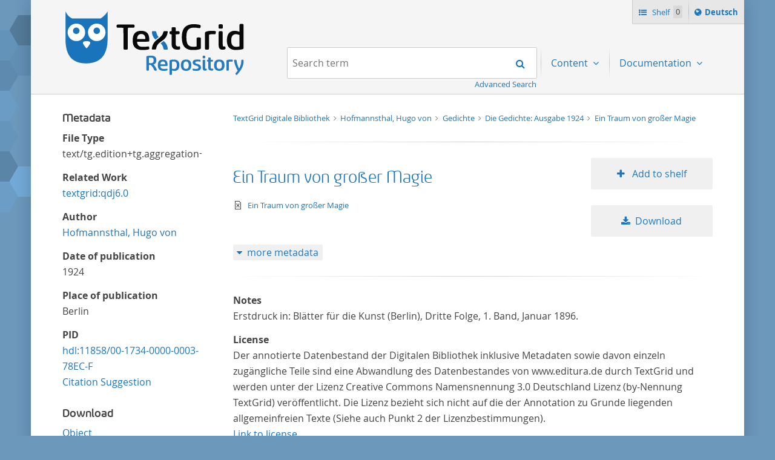

--- FILE ---
content_type: text/html;charset=UTF-8
request_url: https://textgridrep.org/browse/qdj5.0
body_size: 4077
content:








<!DOCTYPE html>
<html lang="en" class="html" prefix="og: https://ogp.me/ns#">
<head>

  
    
      <title>Ein Traum von großer Magie</title>
      
        
        
          
            
              
            
              
            
              
            
          
        
      
      <meta name="description" content="TextGrid Repository: TextGrid Digitale Bibliothek  > Hofmannsthal, Hugo von  > Gedichte  > Die Gedichte: Ausgabe 1924  > Ein Traum von großer Magie">
      <meta property="og:description" content="TextGrid Repository: TextGrid Digitale Bibliothek  > Hofmannsthal, Hugo von  > Gedichte  > Die Gedichte: Ausgabe 1924  > Ein Traum von großer Magie">
    
    
    
  
  <meta property="og:title" content="Ein Traum von großer Magie">
  <meta property="og:site_name" content="TextGrid Repository">
  
    
    
    
      <meta property="og:image" content="https://textgridlab.org/1.0/digilib/rest/IIIF/textgrid:47ct6.0/full/,250/0/native.jpg">
    
    
  
  <meta property="og:image:type" content="image/jpeg" />
  <meta name="viewport" content="initial-scale=1.0, width=device-width">
  <meta charset="utf-8">
  <link rel="shortcut icon" href="/favicon.ico"/>
  <link rel="stylesheet" href="/css/custom.css?1736968958">
</head>

<body class="html_body aui browse">
<div class="tg site ">

  <span hidden="true" id="i18n-remove-from-shelf-label" data-value="Remove from shelf"></span>
  <span hidden="true" id="i18n-add-to-shelf-label" data-value="Add to shelf"></span>

  <header class="tg header">
    <div class="tg header_logo" role="banner">
      <a href="/" title="TextGrid Repository">
        <img src="/images/textgrid-repository-logo.svg" alt="TextGrid Repository Logo">
      </a>
    </div>
    


<nav class="tg topbox">
  <button class="tg topbox_toggle-nav"><span class="sr-only">Navigation</span></button>
  <ul>
    <li>
      <a href="/shelf" class="tg topbox_link -shelf">
        Shelf
        <span class="tg topbox_shelf-count">0</span>
      </a>
    </li>
    <li class="tg topbox_language">
      
        
        
          <a class="tg topbox_language" href="?lang=de"><span class="sr-only">Sprache ï¿½ndern nach </span>Deutsch</a>
        
      
    </li>
  </ul>
</nav>

    

<nav class="tg nav -has-search" role="navigation">
  <h2 class="sr-only">Navigation</h2>
  <ul aria-label="" role="menubar">

      <li class="tg nav_item -search">
        <form class="tg search -header" action="/search/">
          <fieldset class="tg search_fake-input">
            <div class="tg search_filter">
              
            </div>

            <div class="tg search_search">
              <label class="sr-only" for="search-query-2">Search term:</label>
                <input value="" class="tg search_input -header" id="search-query-2" name="query" placeholder="Search term" type="search">
                <input type="hidden" name="order" value="" />
                <input type="hidden" name="limit" value="" />
              <button class="tg search_submit" type="submit"><span class="sr-only">Search</span></button>
            </div>
          </fieldset>
          <a class="tg search_advanced-search-link" href="/advanced-search">Advanced Search</a>
        </form>
      </li>

      <li class="tg nav_item -has-dropdown" id="nav-explore" role="presentation">
        <a aria-labelledby="nav-explore" class="tg dropdown_toggle -nav" aria-haspopup="true" role="menuitem">
          Content
        </a>
        <ul class="tg dropdown_menu -nav" role="menu">
          <li class="" id="layout_18" role="presentation">
            <a aria-labelledby="layout_18" href="/projects" role="menuitem" tabindex="">Projects</a>
          </li>
          <li class="" id="layout_18" role="presentation">
            <a aria-labelledby="layout_18" href="/facet/edition.agents.author.value?order=term:asc" role="menuitem" tabindex="">...by author</a>
          </li>
          <li class="" id="layout_18" role="presentation">
            <a aria-labelledby="layout_18" href="/facet/work.genre" role="menuitem" tabindex="">...by genre</a>
          </li>
          <li class="" id="layout_18" role="presentation">
            <a aria-labelledby="layout_18" href="/facet/format" role="menuitem" tabindex="">...by filetype</a>
          </li>
        </ul>
      </li>

      <li class="tg nav_item -has-dropdown" id="nav-explore" role="presentation">
        <a aria-labelledby="nav-explore" class="tg dropdown_toggle -nav" aria-haspopup="true" role="menuitem">
          Documentation
        </a>
        <ul class="tg dropdown_menu -nav" role="menu">
          <li class="" id="layout_18" role="presentation">
            <a aria-labelledby="layout_18" href="/docs/mission-statement" role="menuitem" tabindex="">Mission Statement</a>
          </li>
          <li class="" id="layout_18" role="presentation">
            <a aria-labelledby="layout_18" href="/docs/syntax" role="menuitem" tabindex="">Search</a>
          </li>
          <li class="" id="layout_18" role="presentation">
            <a aria-labelledby="layout_18" href="/docs/shelf" role="menuitem" tabindex="">Shelf</a>
          </li>
          <li class="" id="layout_18" role="presentation">
            <a aria-labelledby="layout_18" href="/docs/download" role="menuitem" tabindex="">Download</a>
          </li>
          <li class="" id="layout_18" role="presentation">
            <a aria-labelledby="layout_18" href="/docs/voyant" role="menuitem" tabindex="">Voyant</a>
          </li>
          <li class="" id="layout_18" role="presentation">
            <a aria-labelledby="layout_18" href="/docs/switchboard" role="menuitem" tabindex="">Switchboard</a>
          </li>
          <li class="" id="layout_18" role="presentation">
            <a aria-labelledby="layout_18" href="/docs/annotate" role="menuitem" tabindex="">Annotate</a>
          </li>
          <li class="" id="layout_18" role="presentation">
            <a aria-labelledby="layout_18" href="/docs/errata" role="menuitem" tabindex="">Errata</a>
          </li>
        </ul>
      </li>
  </ul>
</nav>

  </header>

  <main class="tg main -default" id="content">


<div class="tgrep wrap">

  


  <div class="tgrep sidebar-toggle">
    <button class="tgrep sidebar-toggle_button -show">Show sidebar</button>
    <button class="tgrep sidebar-toggle_button -hide">Hide sidebar</button>
  </div>

  <aside class="tgrep sidebar">

    
      <section class="tgrep sidebar_panel">
        <h3 class="tgrep sidebar_subheading">Metadata</h3>
        <!-- TODO: each for agent, pid, etc -->
        <dl>
          <dt>File Type</dt><dd>text/tg.edition+tg.aggregation+xml</dd>

          
          <dt>Related Work</dt><dd><a href="/browse/textgrid:qdj6.0">textgrid:qdj6.0</a></dd>
          

          <!-- show author when available, first agent otherwise -->
                
        
          <dt>Author</dt>
          
          



<dd>
  
    
      
        
          <a href="https://d-nb.info/gnd/118552759">Hofmannsthal, Hugo von</a> 
        
        
        
        
      
    
    
  
</dd>

        
        
      

          
            <dt>Date of publication</dt><dd>1924</dd>
          
          
            <dt>Place of publication</dt><dd>Berlin</dd>
          
          
            <dt>PID</dt>
                        <dd><a href="https://hdl.handle.net/11858/00-1734-0000-0003-78EC-F">hdl:11858/00-1734-0000-0003-78EC-F</a><br/>
                        <a href="#citation">Citation Suggestion</a></dd>
          
        </dl>
      </section>
    


    

    

      

      <section class="tgrep sidebar_panel">
        <h3 class="tgrep sidebar_subheading">Download</h3>
        <ul class="tgrep sidebar_list">
          <li>
            <a href="https://textgridlab.org/1.0/tgcrud-public/rest/textgrid:qdj5.0/data">
              Object 
            </a>
          </li>
                    <li>
            <a href="https://textgridlab.org/1.0/tgcrud-public/rest/textgrid:qdj5.0/metadata">
              Metadata (XML)
            </a>
          </li>
                    <li>
            <a href="https://textgridlab.org/1.0/tgcrud-public/rest/textgrid:qdj5.0/tech">
              Tech. Metadata (XML)
            </a>
          </li>
          
          
            <a href="https://textgridlab.org/1.0/aggregator/teicorpus/textgrid:qdj5.0">
              TEI-Corpus (XML)
            </a>
          
        </ul>
      </section>
    

    
      <section class="tgrep sidebar_panel">
        <h3 class="tgrep sidebar_subheading">Views</h3>
        <ul class="tgrep sidebar_list">
          
            <li class="tgrep sidebar_item -current">
              <a href="/browse/qdj5.0?mode=list" rel="noindex nofollow" class="tgrep sidebar_link">List</a>
            </li>
          
            <li class="tgrep sidebar_item ">
              <a href="/browse/qdj5.0?mode=gallery" rel="noindex nofollow" class="tgrep sidebar_link">Gallery</a>
            </li>
          
            <li class="tgrep sidebar_item ">
              <a href="/browse/qdj5.0?mode=xml" rel="noindex nofollow" class="tgrep sidebar_link">TEI-Corpus</a>
            </li>
          
        </ul>
        
      </section>
    

    

    

  </aside>



  <main class="tgrep main">

    

    

    




<ul class="tgrep breadcrumbs">
  
    <li class="tgrep breadcrumbs_item">
      <a class="tgrep breadcrumbs_link" href="/project/TGPR-372fe6dc-57f2-6cd4-01b5-2c4bbefcfd3c">
        TextGrid Digitale Bibliothek
      </a>
    </li>
  
  
    
      
        <li class="tgrep breadcrumbs_item">
          <a class="tgrep breadcrumbs_link" href="/browse/qd4b.0">
            Hofmannsthal, Hugo von
          </a>
        </li>
      
        <li class="tgrep breadcrumbs_item">
          <a class="tgrep breadcrumbs_link" href="/browse/qdcg.0">
            Gedichte
          </a>
        </li>
      
        <li class="tgrep breadcrumbs_item">
          <a class="tgrep breadcrumbs_link" href="/browse/qdkf.0">
            Die Gedichte: Ausgabe 1924
          </a>
        </li>
      
    
  
  <li class="tgrep breadcrumbs_item">
    <a class="tgrep breadcrumbs_link" href="/browse/qdj5.0">
      Ein Traum von großer Magie
    </a>
  </li>
</ul>


    

    
      

        

        

        <div class="tgrep results">
          
            

            
              <ol class="tgrep results_list">
                
                  



<li class="tgrep result">
  <div class="tgrep result_main" data-tg-uri="textgrid:qdj4.0">
    <div class="tgrep result_author">
      
        
        
        
      
    </div>
    <div class="tgrep result_title">
      <a href="/browse/qdj4.0">
        Ein Traum von großer Magie
      </a>
    </div>
    <div class="tgrep result_info">
      <div title="text/xml" class="tgrep result_mime-type -text-xml">
        <span class="sr-only">text/xml</span>
      </div>
      <div class="tgrep result_breadcrumbs">
        




<ul class="tgrep breadcrumbs">
  
  
  <li class="tgrep breadcrumbs_item">
    <a class="tgrep breadcrumbs_link" href="/browse/qdj4.0">
      Ein Traum von großer Magie
    </a>
  </li>
</ul>

      </div>
    </div>

    <ol class="tgrep metadata_list">
      
    </ol>
  </div>

  <div class="tgrep result_image">
    <a href="/browse/qdj4.0">
      <img src="/images/no_image.svg" alt="Ein Traum von großer Magie" title="Ein Traum von großer Magie" />
    </a>
  </div>

  <div class="tgrep result_actions">
    <ul>
      <li>
        
          
          
            <button
              class="tgrep result_button -add-to-shelf"
              data-textgrid-targeturi="textgrid:qdj4.0">
              Add to shelf
            </button>
          
        
      </li>
      <li>
        <a href="https://textgridlab.org/1.0/tgcrud-public/rest/textgrid:qdj4.0/data" class="tgrep result_button -download">Download</a>
      </li>
    </ul>
  </div>

  <div class="tgrep metadata">
    <!-- TODO: each for agent, pid, etc -->
    <button class="tgrep metadata_button -show">more metadata</button>
    <button class="tgrep metadata_button -hide">less metadata</button>
    <dl class="tgrep metadata_toggle">
      <dt>File Type</dt>
      <dd>text/xml</dd>
      <!-- show author when available, first agent otherwise -->
            
        
        
      
      
      
      
      
        <dt>PID</dt>
        <dd>
          hdl:11858/00-1734-0000-0003-78EA-4
          (<a href="https://hdl.handle.net/hdl:11858/00-1734-0000-0003-78EA-4">resolve PID</a> /
          <a href="https://hdl.handle.net/hdl:11858/00-1734-0000-0003-78EA-4?noredirect">PID metadata</a>)
        </dd>
      
      <dt>Revision</dt>
      <dd>0</dd>
      <dt>Raw Metadata</dt>
      <dd><a href="https://textgridlab.org/1.0/tgcrud-public/rest/textgrid:qdj4.0/metadata">XML</a></dd>
      <dt>Technical Metadata</dt>
      <dd><a href="https://textgridlab.org/1.0/tgcrud-public/rest/textgrid:qdj4.0/tech">XML</a></dd>
    </dl>
  </div>
</li>

                
              </ol>
            
          

          

        </div>
      


      

      

      

      

      

      

      

      

      

      

    

    <!-- Notes and License (e.g. for editions) -->
    
      <div class="clearboth">
      <hr/>
      <dl>
        
          <dt>Notes</dt><dd>
                                 Erstdruck in: Blätter für die Kunst (Berlin), Dritte Folge, 1. Band, Januar 1896.
                              </dd>
        
        
        
          <dt>License</dt>
            <dd>
               Der annotierte Datenbestand der Digitalen Bibliothek inklusive
                                Metadaten sowie davon einzeln zugängliche Teile sind eine Abwandlung
                                des Datenbestandes von www.editura.de durch TextGrid und werden
                                unter der Lizenz Creative Commons Namensnennung 3.0 Deutschland
                                Lizenz (by-Nennung TextGrid) veröffentlicht. Die Lizenz bezieht sich
                                nicht auf die der Annotation zu Grunde liegenden allgemeinfreien
                                Texte (Siehe auch Punkt 2 der Lizenzbestimmungen).
              
                <br/><a href="http://creativecommons.org/licenses/by/3.0/de/legalcode">Link to license</a>
              
            </dd>
        
      </dl>
      </div>
    

    

    
      <!-- Citation examples -->
      <div id="citation" class="clearboth">
      <hr/>
      


<!-- Citation things depending on format (Edition, Collection, Work, Item) -->

    
        <dl>
            <dt>Citation Suggestion for this Edition</dt>
            <dd>TextGrid Repository (2012). Hofmannsthal, Hugo von. Ein Traum von großer Magie. TextGrid Digitale Bibliothek.
              <a href="https://hdl.handle.net/11858/00-1734-0000-0003-78EC-F">
                https://hdl.handle.net/11858/00-1734-0000-0003-78EC-F
              </a>
            </dd>
        </dl>
    

    

    

    

    


    
  </main>
</div>



  </main>

  <footer class="tg footer" role="contentinfo">
    <div class="tg footer_left">
      <ul>
        <li>
          <a class="tg footer_contact" href="https://textgrid.de/en/kontakt/">Contact</a>
        </li>
        <li><a href="https://de.dariah.eu/impressum">Imprint</a></li>
        <li><a href="https://de.dariah.eu/privacy-policy">Privacy Policy</a></li>
        <li><a href="https://gitlab.gwdg.de/dariah-de/textgridrep-portal">Source Code</a></li>
      </ul>
      <ul>
        <li><span>&copy; TextGrid 2024</span></li>
      </ul>
    </div>
    <div class="tg footer_right">
      <div class="tg footer_logos">
        <ul>
          <li>
            <a href="https://www.tei-c.org/" target="_blank" rel="noopener">
              <img class="tg footer_logo" src="/images/tei-logo.svg" alt="TEI - Text Encoding Initiative" width="65" height="65">
            </a>
          </li>
          <li>
            <a href="https://dataverse.nl/dataset.xhtml?persistentId=doi:10.34894/L1F7BS" target="_blank" rel="noopener">
              <img class="tg footer_logo" src="/images/CoreTrustSeal-logo-transparent.png" alt="Core Trust Seal logo" width="65" height="65">
            </a>
          </li>
          <li>
            <a href="https://forschungsinfrastrukturen.de/" target="_blank" rel="noopener">
              <img class="tg footer_logo" alt="GKFI Logo" src="/images/gkfi-logo-notext.png" width="65" height="65">
            </a>
          </li>
          <li>
            <a href="https://text-plus.org/" target="_blank" rel="noopener">
              <img class="tg footer_logo" src="https://res.de.dariah.eu/logos/textplus/textplus_logo_RGB.svg" alt="Text+" width="65" height="65">
            </a>
          </li>
        </ul>
      </div>
    </div>
  </footer>

  <script src="/js/jquery.min.js"></script>
  
  <script src="/js/main.min.js"></script>
  

</div>
</body>
</html>

